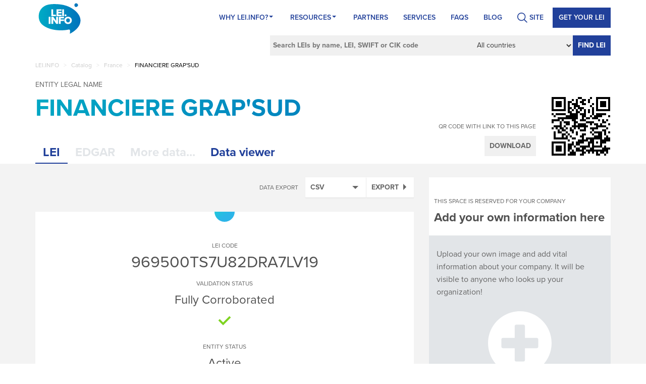

--- FILE ---
content_type: text/html; charset=utf-8
request_url: https://lei.info/969500TS7U82DRA7LV19
body_size: 11915
content:
<!DOCTYPE html>
<html prefix="og: http://ogp.me/ns#">
<head>
    <!-- Google Tag Manager -->
    <script>
        (function (w, d, s, l, i) {
            w[l] = w[l] || []; w[l].push({
                'gtm.start':
                    new Date().getTime(), event: 'gtm.js'
            }); var f = d.getElementsByTagName(s)[0],
                j = d.createElement(s), dl = l != 'dataLayer' ? '&l=' + l : ''; j.async = true; j.src =
                    'https://www.googletagmanager.com/gtm.js?id=' + i + dl; f.parentNode.insertBefore(j, f);
        })(window, document, 'script', 'dataLayer', 'GTM-KC2B3LS');</script>
    <!-- End Google Tag Manager -->
    <meta name="google-site-verification" content="0DmXF6jea0LBcDaOvSN9MrCBtpvOiguJ-xoDZZMQXn0" />
    <meta charset="utf-8" />
    <meta http-equiv="X-UA-Compatible" content="IE=edge" />
    <meta name="viewport" content="width=device-width, initial-scale=1, maximum-scale=1, user-scalable=no" />
    
        <meta property="og:title" content="LEI of FINANCIERE GRAP&#39;SUD | France | LEI.info" />
    <meta property="og:type" content="website" />
    <meta property="og:url" content="https://lei.info/969500TS7U82DRA7LV19" />
    <meta property="og:image" content="https://lei.info/SocialMediaImages/969500TS7U82DRA7LV19.jpg" />
        <meta property="og:description" content="Legal Entity Identifier for FINANCIERE GRAP&#39;SUD. This company is located in France. Go to this page to check the LEI code and more legal information about FINANCIERE GRAP&#39;SUD." />
    <meta name="twitter:card" content="summary" />
    <meta name="twitter:title" content="LEI of FINANCIERE GRAP&#39;SUD | France | LEI.info" />
        <meta name="twitter:description" content="Legal Entity Identifier for FINANCIERE GRAP&#39;SUD. This company is located in France. Go to this page to check the LEI code and more legal information about FINANCIERE GRAP&#39;SUD." />
    <meta name="twitter:image" content="https://lei.info/SocialMediaImages/969500TS7U82DRA7LV19.jpg" />


    <script>
        (function (d) {
            var config = {
                kitId: 'pee0jvl',
                scriptTimeout: 3000,
                async: true
            },
                h = d.documentElement, t = setTimeout(function () { h.className = h.className.replace(/\bwf-loading\b/g, "") + " wf-inactive"; }, config.scriptTimeout), tk = d.createElement("script"), f = false, s = d.getElementsByTagName("script")[0], a; h.className += " wf-loading"; tk.src = 'https://use.typekit.net/' + config.kitId + '.js'; tk.async = true; tk.onload = tk.onreadystatechange = function () { a = this.readyState; if (f || a && a != "complete" && a != "loaded") return; f = true; clearTimeout(t); try { Typekit.load(config) } catch (e) { } }; s.parentNode.insertBefore(tk, s)
        })(document);
    </script>

    <title>LEI of FINANCIERE GRAP'SUD | France | LEI.info</title>
    <link href="https://lei.info/969500TS7U82DRA7LV19" rel="canonical" />
    <meta content="Legal Entity Identifier for FINANCIERE GRAP&#39;SUD. This company is located in France. Go to this page to check the LEI code and more legal information about FINANCIERE GRAP&#39;SUD." name="description" />
    
    
    
    <link rel="apple-touch-icon" sizes="57x57" href="/icons/apple-icon-57x57.png?v=KmmYp3Leab">
    <link rel="apple-touch-icon" sizes="60x60" href="/icons/apple-icon-60x60.png?v=KmmYp3Leab">
    <link rel="apple-touch-icon" sizes="72x72" href="/icons/apple-icon-72x72.png?v=KmmYp3Leab">
    <link rel="apple-touch-icon" sizes="76x76" href="/icons/apple-icon-76x76.png?v=KmmYp3Leab">
    <link rel="apple-touch-icon" sizes="114x114" href="/icons/apple-icon-114x114.png?v=KmmYp3Leab">
    <link rel="apple-touch-icon" sizes="120x120" href="/icons/apple-icon-120x120.png?v=KmmYp3Leab">
    <link rel="apple-touch-icon" sizes="144x144" href="/icons/apple-icon-144x144.png?v=KmmYp3Leab">
    <link rel="apple-touch-icon" sizes="152x152" href="/icons/apple-icon-152x152.png?v=KmmYp3Leab">
    <link rel="apple-touch-icon" sizes="180x180" href="/icons/apple-icon-180x180.png?v=KmmYp3Leab">
    <link rel="icon" type="image/png" sizes="192x192" href="/icons/android-icon-192x192.png?v=KmmYp3Leab">
    <link rel="icon" type="image/png" sizes="32x32" href="/icons/favicon-32x32.png?v=KmmYp3Leab">
    <link rel="icon" type="image/png" sizes="96x96" href="/icons/favicon-96x96.png?v=KmmYp3Leab">
    <link rel="icon" type="image/png" sizes="16x16" href="/icons/favicon-16x16.png?v=KmmYp3Leab">
    <link rel="manifest" href="/icons/manifest.json">
    <meta name="msapplication-TileColor" content="#ffffff">
    <meta name="msapplication-TileImage" content="/icons/ms-icon-144x144.png?v=KmmYp3Leab">
    <meta name="theme-color" content="#ffffff">

    <link href="/bundles/styles?v=jm9txghCnHo4SI8VNn9VH3jZse1gLBJZcVTGKPMamdI1" rel="stylesheet"/>

    <link href="/bundles/companyStyles?v=qoSGzj0E5qKsY1ty1C4s3ZdZqMFtDlmvFiKigy33Tbk1" rel="stylesheet"/>


    
   <script defer="" src="https://use.fontawesome.com/releases/v5.7.2/js/all.js" integrity="sha384-0pzryjIRos8mFBWMzSSZApWtPl/5++eIfzYmTgBBmXYdhvxPc+XcFEk+zJwDgWbP" crossorigin="anonymous"></script>
   <style id="antiClickjack">
        body {
            display: none !important;
        }
    </style>
    <script type="text/javascript">
        if (self === top) {
            var antiClickjack = document.getElementById("antiClickjack");
            antiClickjack.parentNode.removeChild(antiClickjack);
        } else {
            top.location = self.location;
        }

        dataLayer = [];
    </script>
</head>
<body>
    <!-- Google Tag Manager (noscript) -->
    <noscript>
        <iframe src="https://www.googletagmanager.com/ns.html?id=GTM-KC2B3LS"
                height="0" width="0" style="display:none;visibility:hidden"></iframe>
    </noscript>
    <!-- End Google Tag Manager (noscript) -->
    <header>
    <nav class="navbar">
        <div class="container">
            <div class="navbar-header">
                <button type="button" class="navbar-toggle" data-toggle="collapse" data-target="#pageNavbar">
                    <span class="glyphicon glyphicon-menu-hamburger"></span>
                </button>
                <a class="navbar-brand" href="/"><span class="logo-page"></span></a>
            </div>
            <div id="pageNavbar" class="collapse navbar-collapse">
                <ul class="nav navbar-nav navbar-right page-nav">
    <li itemscope="itemscope" itemtype="https://www.schema.org/SiteNavigationElement" class="menu-item menu-item-type-custom menu-item-object-custom menu-item-has-children menu-item-243 dropdown"   id="menu-item-243"  >
            <a   href="/portal/why-lei-info/"   title="Why Lei.info?" class="dropdown at-drop-down" aria-haspopup="true">Why Lei.info? <span class="caret"></span></a>
            <ul role="menu" class=" dropdown-menu">
                    <li itemscope="itemscope" itemtype="https://www.schema.org/SiteNavigationElement" class="menu-item menu-item-type-post_type menu-item-object-page current-menu-item page_item page-item-27 current_page_item menu-item-36 "><a title="About LEI.INFO" href="/portal/why-lei-info/about-lei-info/">About LEI.INFO</a></li>
                    <li itemscope="itemscope" itemtype="https://www.schema.org/SiteNavigationElement" class="menu-item menu-item-type-post_type menu-item-object-page menu-item-37"><a title="About LEI" href="/portal/why-lei-info/about-lei/">About LEI</a></li>
                    <li itemscope="itemscope" itemtype="https://www.schema.org/SiteNavigationElement" class="menu-item menu-item-type-post_type menu-item-object-page menu-item-35"><a title="What’s unique about us?" href="/portal/why-lei-info/whats-unique-about-us/">What’s unique about us?</a></li>
                    <li itemscope="itemscope" itemtype="https://www.schema.org/SiteNavigationElement" class="menu-item menu-item-type-post_type menu-item-object-page menu-item-34"><a title="Contact" href="/portal/why-lei-info/contact-us/">Contact</a></li>
            </ul>
    </li>
    <li itemscope="itemscope" itemtype="https://www.schema.org/SiteNavigationElement" class="menu-item menu-item-type-post_type menu-item-object-page menu-item-has-children menu-item-21 dropdown"   id="menu-item-21"  >
            <a   href="/portal/resources/"   title="Resources" class="dropdown at-drop-down" aria-haspopup="true">Resources <span class="caret"></span></a>
            <ul role="menu" class=" dropdown-menu">
                    <li itemscope="itemscope" itemtype="https://www.schema.org/SiteNavigationElement" class="menu-item menu-item-type-post_type menu-item-object-page menu-item-175"><a title="LEI Benefits" href="/portal/resources/lei-benefits/">LEI Benefits</a></li>
                    <li itemscope="itemscope" itemtype="https://www.schema.org/SiteNavigationElement" class="menu-item menu-item-type-post_type menu-item-object-page menu-item-174"><a title="Who Needs LEI" href="/portal/resources/who-needs-lei/">Who Needs LEI</a></li>
                    <li itemscope="itemscope" itemtype="https://www.schema.org/SiteNavigationElement" class="menu-item menu-item-type-post_type menu-item-object-page menu-item-172"><a title="LEI Code" href="/portal/resources/lei-code/">LEI Code</a></li>
                    <li itemscope="itemscope" itemtype="https://www.schema.org/SiteNavigationElement" class="menu-item menu-item-type-post_type menu-item-object-page menu-item-170"><a title="Who is who" href="/portal/resources/who-is-who/">Who is who</a></li>
                    <li itemscope="itemscope" itemtype="https://www.schema.org/SiteNavigationElement" class="menu-item menu-item-type-post_type menu-item-object-page menu-item-111"><a title="Who owns whom" href="/portal/resources/who-owns-whom/">Who owns whom</a></li>
                    <li itemscope="itemscope" itemtype="https://www.schema.org/SiteNavigationElement" class="menu-item menu-item-type-post_type menu-item-object-page menu-item-169"><a title="LEI Files" href="/portal/resources/lei-files/">LEI Files</a></li>
                    <li itemscope="itemscope" itemtype="https://www.schema.org/SiteNavigationElement" class="menu-item menu-item-type-post_type menu-item-object-page menu-item-168"><a title="LEI Governance" href="/portal/resources/lei-governence/">LEI Governance</a></li>
                    <li itemscope="itemscope" itemtype="https://www.schema.org/SiteNavigationElement" class="menu-item menu-item-type-post_type menu-item-object-page menu-item-653"><a title="Using LEI.INFO" href="/portal/resources/how-to-use/">Using LEI.INFO</a></li>
                    <li itemscope="itemscope" itemtype="https://www.schema.org/SiteNavigationElement" class="menu-item menu-item-type-post_type menu-item-object-page menu-item-536"><a title="Semantic LEI Data" href="/portal/resources/semantic-lei-data/">Semantic LEI Data</a></li>
                    <li itemscope="itemscope" itemtype="https://www.schema.org/SiteNavigationElement" class="menu-item menu-item-type-post_type menu-item-object-page menu-item-535"><a title="LEI Blockchained" href="/portal/resources/lei-blockchained/">LEI Blockchained</a></li>
            </ul>
    </li>
    <li itemscope="itemscope" itemtype="https://www.schema.org/SiteNavigationElement" class="menu-item menu-item-type-post_type menu-item-object-page menu-item-22"   id="menu-item-22"  >
            <a title="Partners" href="/portal/partners/">Partners</a>
    </li>
    <li itemscope="itemscope" itemtype="https://www.schema.org/SiteNavigationElement" class="menu-item menu-item-type-post_type menu-item-object-page menu-item-23"   id="menu-item-23"  >
            <a title="Services" href="/portal/services/">Services</a>
    </li>
    <li itemscope="itemscope" itemtype="https://www.schema.org/SiteNavigationElement" class="menu-item menu-item-type-post_type menu-item-object-page menu-item-247"   id="menu-item-247"  >
            <a title="FAQs" href="/portal/faqs/">FAQs</a>
    </li>
    <li itemscope="itemscope" itemtype="https://www.schema.org/SiteNavigationElement" class="menu-item menu-item-type-taxonomy menu-item-object-category menu-item-1578"   id="menu-item-1578"  >
            <a title="BLOG" href="/portal/blog/">BLOG</a>
    </li>
<li class="search-li">
					   <a href="#">
					      <span class="search-ico">SITE</span>
						 </a>
                       <form action="/portal" id="form-id" class="navbar-form" role="search" method="get">
	<input type="text" id="inputSearch-input" class="s field" name="s" placeholder="Search Site by phrase">
</form>
			
			
			
			
                     </li><li style="display: none">
					    <a href="#">
					      <img src="https://lei.info/portal/wp-content/themes/LEI2/svg/Ico_Login-User.svg" width="32" height="32" class="user-login">
						 </a>
					 </li>    <li itemscope="itemscope" itemtype="https://www.schema.org/SiteNavigationElement" class="menu-item menu-item-type-post_type menu-item-object-page menu-item-1954 register-lei-button"   id="menu-item-1954"  >
            <a title="Get your LEI" href="/customer/register/">Get your LEI</a>
    </li>
                </ul>
            </div>
        </div>
    </nav>
    
<div class="container">
    <div class="row">
        <div class="col-xs-12">
            <form id="CompanySearchForm" action="/fullsearch" method="get">
                <input type="text" value="" name="For" placeholder="Search LEIs by name, LEI, SWIFT or CIK code" />
                <select id="InCountry" name="InCountry"><option selected="selected" value="">All countries</option>
<option value="AF">Afghanistan</option>
<option value="AX">&#197;land Islands</option>
<option value="AL">Albania</option>
<option value="DZ">Algeria</option>
<option value="AS">American Samoa</option>
<option value="AD">Andorra</option>
<option value="AO">Angola</option>
<option value="AI">Anguilla</option>
<option value="AQ">Antarctica</option>
<option value="AG">Antigua and Barbuda</option>
<option value="AR">Argentina</option>
<option value="AM">Armenia</option>
<option value="AW">Aruba</option>
<option value="AU">Australia</option>
<option value="AT">Austria</option>
<option value="AZ">Azerbaijan</option>
<option value="BS">Bahamas</option>
<option value="BH">Bahrain</option>
<option value="BD">Bangladesh</option>
<option value="BB">Barbados</option>
<option value="BY">Belarus</option>
<option value="BE">Belgium</option>
<option value="BZ">Belize</option>
<option value="BJ">Benin</option>
<option value="BM">Bermuda</option>
<option value="BT">Bhutan</option>
<option value="BO">Bolivia (Plurinational State of)</option>
<option value="BQ">Bonaire, Sint Eustatius and Saba</option>
<option value="BA">Bosnia and Herzegovina</option>
<option value="BW">Botswana</option>
<option value="BV">Bouvet Island</option>
<option value="BR">Brazil</option>
<option value="IO">British Indian Ocean Territory</option>
<option value="BN">Brunei Darussalam</option>
<option value="BG">Bulgaria</option>
<option value="BF">Burkina Faso</option>
<option value="BI">Burundi</option>
<option value="CV">Cabo Verde</option>
<option value="KH">Cambodia</option>
<option value="CM">Cameroon</option>
<option value="CA">Canada</option>
<option value="KY">Cayman Islands</option>
<option value="CF">Central African Republic</option>
<option value="TD">Chad</option>
<option value="CL">Chile</option>
<option value="CN">China</option>
<option value="CX">Christmas Island</option>
<option value="CC">Cocos (Keeling) Islands</option>
<option value="CO">Colombia</option>
<option value="KM">Comoros</option>
<option value="CG">Congo</option>
<option value="CD">Congo (Democratic Republic of the)</option>
<option value="CK">Cook Islands</option>
<option value="CR">Costa Rica</option>
<option value="CI">C&#244;te d&#39;Ivoire</option>
<option value="HR">Croatia</option>
<option value="CU">Cuba</option>
<option value="CW">Cura&#231;ao</option>
<option value="CY">Cyprus</option>
<option value="CZ">Czechia</option>
<option value="DK">Denmark</option>
<option value="DJ">Djibouti</option>
<option value="DM">Dominica</option>
<option value="DO">Dominican Republic</option>
<option value="EC">Ecuador</option>
<option value="EG">Egypt</option>
<option value="SV">El Salvador</option>
<option value="GQ">Equatorial Guinea</option>
<option value="ER">Eritrea</option>
<option value="EE">Estonia</option>
<option value="ET">Ethiopia</option>
<option value="FK">Falkland Islands (Malvinas)</option>
<option value="FO">Faroe Islands</option>
<option value="FJ">Fiji</option>
<option value="FI">Finland</option>
<option value="FR">France</option>
<option value="GF">French Guiana</option>
<option value="PF">French Polynesia</option>
<option value="TF">French Southern Territories</option>
<option value="GA">Gabon</option>
<option value="GM">Gambia</option>
<option value="GE">Georgia</option>
<option value="DE">Germany</option>
<option value="GH">Ghana</option>
<option value="GI">Gibraltar</option>
<option value="GR">Greece</option>
<option value="GL">Greenland</option>
<option value="GD">Grenada</option>
<option value="GP">Guadeloupe</option>
<option value="GU">Guam</option>
<option value="GT">Guatemala</option>
<option value="GG">Guernsey</option>
<option value="GN">Guinea</option>
<option value="GW">Guinea-Bissau</option>
<option value="GY">Guyana</option>
<option value="HT">Haiti</option>
<option value="HM">Heard Island and McDonald Islands</option>
<option value="VA">Holy See</option>
<option value="HN">Honduras</option>
<option value="HK">Hong Kong</option>
<option value="HU">Hungary</option>
<option value="IS">Iceland</option>
<option value="IN">India</option>
<option value="ID">Indonesia</option>
<option value="IR">Iran (Islamic Republic of)</option>
<option value="IQ">Iraq</option>
<option value="IE">Ireland</option>
<option value="IM">Isle of Man</option>
<option value="IL">Israel</option>
<option value="IT">Italy</option>
<option value="JM">Jamaica</option>
<option value="JP">Japan</option>
<option value="JE">Jersey</option>
<option value="JO">Jordan</option>
<option value="KZ">Kazakhstan</option>
<option value="KE">Kenya</option>
<option value="KI">Kiribati</option>
<option value="KP">Korea (Democratic People&#39;s Republic of)</option>
<option value="KR">Korea (Republic of)</option>
<option value="KW">Kuwait</option>
<option value="KG">Kyrgyzstan</option>
<option value="LA">Lao People&#39;s Democratic Republic</option>
<option value="LV">Latvia</option>
<option value="LB">Lebanon</option>
<option value="LS">Lesotho</option>
<option value="LR">Liberia</option>
<option value="LY">Libya</option>
<option value="LI">Liechtenstein</option>
<option value="LT">Lithuania</option>
<option value="LU">Luxembourg</option>
<option value="MO">Macao</option>
<option value="MK">Macedonia (the former Yugoslav Republic of)</option>
<option value="MG">Madagascar</option>
<option value="MW">Malawi</option>
<option value="MY">Malaysia</option>
<option value="MV">Maldives</option>
<option value="ML">Mali</option>
<option value="MT">Malta</option>
<option value="MH">Marshall Islands</option>
<option value="MQ">Martinique</option>
<option value="MR">Mauritania</option>
<option value="MU">Mauritius</option>
<option value="YT">Mayotte</option>
<option value="MX">Mexico</option>
<option value="FM">Micronesia (Federated States of)</option>
<option value="MD">Moldova (Republic of)</option>
<option value="MC">Monaco</option>
<option value="MN">Mongolia</option>
<option value="ME">Montenegro</option>
<option value="MS">Montserrat</option>
<option value="MA">Morocco</option>
<option value="MZ">Mozambique</option>
<option value="MM">Myanmar</option>
<option value="NA">Namibia</option>
<option value="NR">Nauru</option>
<option value="NP">Nepal</option>
<option value="NL">Netherlands</option>
<option value="NC">New Caledonia</option>
<option value="NZ">New Zealand</option>
<option value="NI">Nicaragua</option>
<option value="NE">Niger</option>
<option value="NG">Nigeria</option>
<option value="NU">Niue</option>
<option value="NF">Norfolk Island</option>
<option value="MP">Northern Mariana Islands</option>
<option value="NO">Norway</option>
<option value="OM">Oman</option>
<option value="PK">Pakistan</option>
<option value="PW">Palau</option>
<option value="PS">Palestine, State of</option>
<option value="PA">Panama</option>
<option value="PG">Papua New Guinea</option>
<option value="PY">Paraguay</option>
<option value="PE">Peru</option>
<option value="PH">Philippines</option>
<option value="PN">Pitcairn</option>
<option value="PL">Poland</option>
<option value="PT">Portugal</option>
<option value="PR">Puerto Rico</option>
<option value="QA">Qatar</option>
<option value="RE">R&#233;union</option>
<option value="RO">Romania</option>
<option value="RU">Russian Federation</option>
<option value="RW">Rwanda</option>
<option value="BL">Saint Barth&#233;lemy</option>
<option value="SH">Saint Helena, Ascension and Tristan da Cunha</option>
<option value="KN">Saint Kitts and Nevis</option>
<option value="LC">Saint Lucia</option>
<option value="MF">Saint Martin (French part)</option>
<option value="PM">Saint Pierre and Miquelon</option>
<option value="VC">Saint Vincent and the Grenadines</option>
<option value="WS">Samoa</option>
<option value="SM">San Marino</option>
<option value="ST">Sao Tome and Principe</option>
<option value="SA">Saudi Arabia</option>
<option value="SN">Senegal</option>
<option value="RS">Serbia</option>
<option value="SC">Seychelles</option>
<option value="SL">Sierra Leone</option>
<option value="SG">Singapore</option>
<option value="SX">Sint Maarten (Dutch part)</option>
<option value="SK">Slovakia</option>
<option value="SI">Slovenia</option>
<option value="SB">Solomon Islands</option>
<option value="SO">Somalia</option>
<option value="ZA">South Africa</option>
<option value="GS">South Georgia and the South Sandwich Islands</option>
<option value="SS">South Sudan</option>
<option value="ES">Spain</option>
<option value="LK">Sri Lanka</option>
<option value="SD">Sudan</option>
<option value="SR">Suriname</option>
<option value="SJ">Svalbard and Jan Mayen</option>
<option value="SZ">Swaziland</option>
<option value="SE">Sweden</option>
<option value="CH">Switzerland</option>
<option value="SY">Syrian Arab Republic</option>
<option value="TW">Taiwan, Province of China[a]</option>
<option value="TJ">Tajikistan</option>
<option value="TZ">Tanzania, United Republic of</option>
<option value="TH">Thailand</option>
<option value="TL">Timor-Leste</option>
<option value="TG">Togo</option>
<option value="TK">Tokelau</option>
<option value="TO">Tonga</option>
<option value="TT">Trinidad and Tobago</option>
<option value="TN">Tunisia</option>
<option value="TR">Turkey</option>
<option value="TM">Turkmenistan</option>
<option value="TC">Turks and Caicos Islands</option>
<option value="TV">Tuvalu</option>
<option value="UG">Uganda</option>
<option value="UA">Ukraine</option>
<option value="AE">United Arab Emirates</option>
<option value="GB">United Kingdom of Great Britain and Northern Ireland</option>
<option value="US">United States of America</option>
<option value="UM">United States Minor Outlying Islands</option>
<option value="UY">Uruguay</option>
<option value="UZ">Uzbekistan</option>
<option value="VU">Vanuatu</option>
<option value="VE">Venezuela (Bolivarian Republic of)</option>
<option value="VN">Viet Nam</option>
<option value="VG">Virgin Islands (British)</option>
<option value="VI">Virgin Islands (U.S.)</option>
<option value="WF">Wallis and Futuna</option>
<option value="EH">Western Sahara</option>
<option value="YE">Yemen</option>
<option value="ZM">Zambia</option>
<option value="ZW">Zimbabwe</option>
</select>
                <button type="submit">Find LEI</button>
            </form>
        </div>
    </div>
</div>
</header>
    <div class="title-banner">
        <div class="container">
            <div class="row">
                <div class="col-xs-12 resolver-top">
                    
<div class="breadcrumbs-list">
    <ul id="breadcrumbs" class="breadcrumbs">
        
            <li class="                item-home
">
                    <a class="bread-link                 bread-home
" href="/" title="LEI.INFO">LEI.INFO</a>
            </li>
                <li class="separator"> &gt; </li>
            <li class="                item-parent
">
                    <a class="bread-link                 bread-parent
" href="/catalog" title="Catalog">Catalog</a>
            </li>
                <li class="separator"> &gt; </li>
            <li class="                item-parent
">
                    <a class="bread-link                 bread-parent
" href="/catalog/FR" title="France">France</a>
            </li>
                <li class="separator"> &gt; </li>
            <li class="                item-current
">
                    <span class="bread-text                 bread-current
" title="FINANCIERE GRAP&#39;SUD">FINANCIERE GRAP&#39;SUD</span>
            </li>

    </ul>
</div>
                </div>
            </div>
        </div>
    </div>
    


<div class="grey-container margin-top-10">
    <div class="white-container">
        <div id="legal-entity-name" class="container">
            <div class="legal-entity-name-container">
                <span class="definition">Entity legal name</span>
                <h1>FINANCIERE GRAP&#39;SUD</h1>
                <div id="other-legal-names">
                    <div class="lei-revision current" data-revision="">
                        
                    </div>
                </div>
            </div>
            <div class="clearfix"></div>
        </div>
        <div class="container" style="position: relative">
            <div id="qr">
                <div class="qr-container">
                    <div class="qr-options">
                        <span>QR code with link to this page</span>
                        <button type="button" class="btn btn-default btn-qr">Download</button>
                    </div>
                    <div class="qr-code-container">
                            <img src="/QRCodeImage.axd?data=https%3a%2f%2flei.info%2f969500TS7U82DRA7LV19&amp;scale=2" alt="QRCode of this Legal Entity" class="qr-code qr-small" />

                            <img src="/QRCodeImage.axd?data=https%3a%2f%2flei.info%2f969500TS7U82DRA7LV19&amp;scale=4" alt="QRCode of this Legal Entity" class="qr-code qr-big" />

                    </div>
                    <div class="clearfix"></div>
                </div>
            </div>

            <div id="tabs">
                <input type="hidden" id="HiddenName" name="HiddenName" value="FINANCIERE GRAP&#39;SUD" />
                <input type="hidden" id="HiddenCik" name="HiddenCik" value="" />
                <input type="hidden" id="HiddenLei" name="HiddenLei" value="969500TS7U82DRA7LV19" />
                <div data-id="lei" class="tab-header active">LEI</div>
                <div data-id="edgar" class="tab-header disabled"   title="This tab is active for companies with an assigned CIK code"  >EDGAR</div>
                <div id="MoreDataTab" data-id="more" class="tab-header disabled"   title="This feature is not available for this company..."   >More data...</div>
                <div id="ViewerTab" data-id="viewer" class="tab-header" title="Visualize company data">Data viewer</div>
                <div class="clearfix"></div>
            </div>
            <div class="clearfix"></div>
        </div>
    </div>
    <div class="container ">
        <div class="row">
            <div class="col-md-8 col-xs-12" id="tab-container">
                <div data-id="lei" class="tab-details active">
                    <div class="lei-options">

                        
<div id="export-options">
    <h5>Data export</h5>
    <div id="ExportSelect" class="lei-select">
        <span data-id="text/csv">CSV</span>
        <ul class="select">
                <li><a href="#" data-id="text/csv">CSV</a></li>
                <li><a href="#" data-id="application/ld+json">JSON-LD</a></li>
                <li><a href="#" data-id="application/n-quads">N-QUADS</a></li>
                <li><a href="#" data-id="application/n-triples">N-TRIPLES</a></li>
                <li><a href="#" data-id="text/n3">N3</a></li>
                <li><a href="#" data-id="application/owl+xml">OWL/XML</a></li>
                <li><a href="#" data-id="text/plain">PLAIN TEXT</a></li>
                <li><a href="#" data-id="text/rdf+n3">RDF/N3</a></li>
                <li><a href="#" data-id="application/rdf+xml">RDF/XML</a></li>
                <li><a href="#" data-id="application/trig">TRIG</a></li>
                <li><a href="#" data-id="application/trix">TRIX</a></li>
                <li><a href="#" data-id="text/turtle">TURTLE</a></li>
                <li><a href="#" data-id="text/turtle-fibo">FIBO FORMAT</a></li>
                <li><a href="#" data-id="application/x-turtle">X-TURTLE</a></li>
                <li><a href="#" data-id="text/x-nquads">X-NQUADS</a></li>
                <li><a href="#" data-id="text/xml">XML</a></li>
        </ul>
    </div>
    <button type="button" id="ExportButton" data-id="969500TS7U82DRA7LV19">
        Export
    </button>
</div>
                        <div class="clearfix"></div>
                    </div>
                    <div class="white-container">
                        <div class="legal-entity-block">
                            <div data-revision="graph://lei.info/969500TS7U82DRA7LV19" class="lei-revision current">
    <div class="certificate-top">
    </div>
    <div class="definition-centered margin-top-40">
        <h2 class="lei-code-header">
                <span class="def">
                    LEI code
                </span>
                <span class="val">
                    969500TS7U82DRA7LV19
                </span>
        </h2>
        
    </div>
    <div class="clearfix"></div>
    
    <div class="definition-centered margin-top-20">
        Validation status
    </div>
    <div class="clearfix"></div>
    <div class="content-highlighted-centered fs24">
        Fully Corroborated 
    </div>
    <div class="validation-status-icon-container">
        <img src="/images/fully-corroborated.png" alt="Fully Corroborated" title="Fully Corroborated">
    </div>
    <div class="clearfix"></div>

    <div class="definition-centered margin-top-20">
        Entity status
    </div>
    <div class="clearfix"></div>
    <div class="content-highlighted-centered fs24">
        Active
    </div>
    <div class="legal-entity-status-icon active"></div>

    <div class="row">
        <div class="col-md-10 col-md-offset-1">



                <div class="datarow">
                    <div class="row">
                        <div class="col-md-5 col-sm-5 col-xs-12 definition">Legal form</div>
                        <div class="col-md-7 col-sm-7 col-xs-12 value">
6CHY <button class='tooltip-icon' data-toggle='tooltip' data-placement='top' title='SAS, société par actions simplifiée (6CHY)' type='button'><i class='far fa-question-circle tooltip-trigger'></i></button>                        </div>
                        <div class="clearfix"></div>
                    </div>
                </div>
                <div class="clearfix"></div>
                            <div class="datarow">
                    <div class="row">
                        <div class="col-md-5 col-sm-5 col-xs-12 definition">Registered by</div>
                        <div class="col-md-7 col-sm-7 col-xs-12 value">
RA000189 <button class='tooltip-icon' data-toggle='tooltip' data-placement='top' title='National Institute of Statistics and Economic Studies (RA000189)' type='button'><i class='far fa-question-circle tooltip-trigger'></i></button>                        </div>
                        <div class="clearfix"></div>
                    </div>
                </div>
                <div class="clearfix"></div>
                            <div class="datarow">
                    <div class="row">
                        <div class="col-md-5 col-sm-5 col-xs-12 definition">Registration ID</div>
                        <div class="col-md-7 col-sm-7 col-xs-12 value">
                            794493205
                        </div>
                        <div class="clearfix"></div>
                    </div>
                </div>
                <div class="clearfix"></div>
                            <div class="datarow">
                    <div class="row">
                        <div class="col-md-5 col-sm-5 col-xs-12 definition">Legal jurisdiction</div>
                        <div class="col-md-7 col-sm-7 col-xs-12 value">FR</div>
                        <div class="clearfix"></div>
                    </div>
                </div>
                <div class="clearfix"></div>

            

                <div class="datarow">
                    <div class="row">
                        <div class="col-md-5 col-sm-5 col-xs-12 definition">Legal address</div>
                        <div class="col-md-7 col-sm-7 col-xs-12 value">
                            <a class="show-on-map general-link" href="#" data-name="FINANCIERE GRAP&#39;SUD" data-id="fb821ba4-652e-42a4-b085-8b71c3ee89e5">120 CHEMIN DE LA REGORDANE, CRUVIERS-LASCOURS, 30360, FR <i class="fas fa-map-marker-alt"></i></a>
                            <span class="av-icon legal-entity-av" style="display: none"></span>
                        </div>
                        <div class="clearfix"></div>
                    </div>
                </div>
                <div class="clearfix"></div>
                            <div class="datarow no-bbottom">
                    <div class="row">

                        <div class="col-md-5 col-sm-5 col-xs-12 definition">Headquarters address</div>
                        <div class="col-md-7 col-sm-7 col-xs-12 value">
                            <a class="show-on-map general-link" href="#" data-name="FINANCIERE GRAP&#39;SUD" data-id="49fbf16d-5678-4bf9-b1af-dfa8a51574a4">120 CHEMIN DE LA REGORDANE, CRUVIERS-LASCOURS, 30360, FR <i class="fas fa-map-marker-alt"></i></a>
                            <span class="av-icon hq-av" style="display: none"></span>
                        </div>
                        <div class="clearfix"></div>
                    </div>
                </div>
                <div class="clearfix"></div>
            <div class="datarow b-top no-bbottom map-container" style="display:none">
                    <div class="map-canvas" data-map-position="" id="fb821ba4-652e-42a4-b085-8b71c3ee89e5"></div>
                                    <div class="map-canvas" data-map-position="" id="49fbf16d-5678-4bf9-b1af-dfa8a51574a4"></div>
                                    <button type="button" class="hide-map-button">Hide map</button>
                <div class="clearfix"></div>
            </div>
            <div class="clearfix"></div>

            
        </div>
    </div>
</div>
                        </div>
                        <div class="lei-block">
                                <div data-revision="graph://lei.info/969500TS7U82DRA7LV19" class="lei-revision current">
        <div class="definition-centered margin-top-40">
            LEI registration status
        </div>
        <div class="clearfix"></div>
        <div class="content-highlighted-centered fs24">
            Lapsed
        </div>

        <div class="registration-status-icon lapsed">
            <i class='far fa-calendar-times' title='Lapsed'></i>
        </div>
        <div class="definition-centered margin-15">
            <span class="ValidateOnBlockchain" id="ValidateOnBlockchain">Validate on Blockchain</span>
        </div>
        <div class="clearfix"></div>
        <div class="row">
            <div class="col-md-10 col-md-offset-1">
                <div class="datarow">
                    <div class="row">
                        <div class="col-md-5 col-sm-5 col-xs-12 definition">Registered by LOU</div>
                        <div class="col-md-7 col-sm-7 col-xs-12 value"><a class="general-link" href="/969500Q2MA9VBQ8BG884 ">969500Q2MA9VBQ8BG884</a></div>
                        <div class="clearfix"></div>
                    </div>
                </div>
                <div class="clearfix"></div>

                <div class="datarow">
                    <div class="row">
                        <div class="col-md-5 col-sm-5 col-xs-12 definition">Last update date</div>
                        <div class="col-md-7 col-sm-7 col-xs-12 value">2024/05/22 20:11:07 +02:00</div>
                        <div class="clearfix"></div>
                    </div>
                </div>
                <div class="clearfix"></div>

                <div class="datarow">
                    <div class="row">
                        <div class="col-md-5 col-sm-5 col-xs-12 definition">Next renewal date</div>
                        <div class="col-md-7 col-sm-7 col-xs-12 value">2021/04/16 00:44:13 +02:00</div>
                        <div class="clearfix"></div>
                    </div>
                </div>
                <div class="clearfix"></div>

                <div class="datarow">
                    <div class="row">
                        <div class="col-md-5 col-sm-5 col-xs-12 definition">Validation</div>
                        <div class="col-md-7 col-sm-7 col-xs-12 value">Fully Corroborated</div>
                        <div class="clearfix"></div>
                    </div>
                </div>
                <div class="clearfix"></div>

                <div class="datarow">
                    <div class="row">
                        <div class="col-md-5 col-sm-5 col-xs-12 definition">Initial registration date</div>
                        <div class="col-md-7 col-sm-7 col-xs-12 value">2015/03/24 19:01:13 +01:00</div>
                        <div class="clearfix"></div>
                    </div>
                </div>
                <div class="clearfix"></div>
            </div>
        </div>
    </div>
                        </div>
                        <div class="seo-block margin-top-40">
                            <div class="row">
                                <div class="col-md-10 col-md-offset-1">
                                    <strong>FINANCIERE GRAP'SUD</strong> is a company located in <strong>France, 30360 CRUVIERS-LASCOURS at 120 CHEMIN DE LA REGORDANE</strong>. <strong>FINANCIERE GRAP'SUD</strong> has an <strong>ACTIVE</strong> entity status and a <strong>LAPSED</strong> LEI code. The Legal Entity Identifier code of <strong>FINANCIERE GRAP'SUD</strong> is <strong>969500TS7U82DRA7LV19</strong>. The legal form of this company is <strong>6CHY</strong> and is subject to the jurisdiction of <strong>FR</strong> law.
                                </div>
                            </div>
                        </div>
                        <div class="clearfix"></div>
                    </div>
                </div>
                <div data-id="viewer" class="tab-details" style="display: none">
                    <input type="hidden" name="TooBigStructure" id="TooBigStructure" value="0" />
                    <div class="edgar-details">
    <div class="white-container">
        <h5 class="fs24">Data visualizer</h5>
        <div class="due-diligence-form-container">
            <input type="hidden" value='[{"@id":"_:magi1","@type":["http://lei.info/voc/l1/Address"],"http://lei.info/voc/l1/postalCode":[{"@value":"30360","@type":"http://www.w3.org/2001/XMLSchema#string"}],"http://lei.info/voc/l1/streetAddress":[{"@value":"120 CHEMIN DE LA REGORDANE","@type":"http://www.w3.org/2001/XMLSchema#string"}],"http://lei.info/voc/l1/region":[{"@value":"","@type":"http://www.w3.org/2001/XMLSchema#string"}],"http://lei.info/voc/l1/country":[{"@value":"FR","@type":"http://www.w3.org/2001/XMLSchema#string"}],"http://lei.info/voc/l1/city":[{"@value":"CRUVIERS-LASCOURS","@type":"http://www.w3.org/2001/XMLSchema#string"}]},{"@id":"http://lei.info/969500TS7U82DRA7LV19","http://lei.info/voc/l1/headquartersAddress":[{"@id":"_:magi1"}],"@type":["http://lei.info/voc/l1/LegalEntity"],"http://lei.info/voc/l1/legalAddress":[{"@id":"_:magi2"}],"http://lei.info/voc/l1/legalName":[{"@value":"FINANCIERE GRAP'SUD","@type":"http://www.w3.org/2001/XMLSchema#string"}],"http://lei.info/voc/l1/identifiedBy":[{"@id":"http://lei.info/969500TS7U82DRA7LV19#lei"}],"http://lei.info/voc/l1/legalEntityStatus":[{"@id":"http://lei.info/voc/l1/Active"}],"http://lei.info/voc/l1/entityLegalFormCode":[{"@value":"6CHY","@type":"http://www.w3.org/2001/XMLSchema#string"}],"http://lei.info/voc/l1/validationSource":[{"@id":"http://lei.info/voc/l1/FullyCorroborated"}],"http://lei.info/voc/l1/registrationAuthority":[{"@id":"_:magi3"}],"http://lei.info/voc/l1/primaryValidationAuthority":[{"@id":"_:magi4"}],"http://lei.info/voc/l1/legalJurisdiction":[{"@value":"FR","@type":"http://www.w3.org/2001/XMLSchema#string"}]},{"@id":"_:magi3","@type":["http://lei.info/voc/l1/RegistrationAuthority"],"http://lei.info/voc/l1/registrationAuthorityID":[{"@value":"RA000189","@type":"http://www.w3.org/2001/XMLSchema#string"}],"http://lei.info/voc/l1/registrationAuthorityEntityID":[{"@value":"794493205","@type":"http://www.w3.org/2001/XMLSchema#string"}]},{"@id":"http://lei.info/969500TS7U82DRA7LV19#lei","http://lei.info/voc/l1/registrationStatus":[{"@id":"http://lei.info/voc/l1/Lapsed"}],"http://lei.info/voc/l1/nextRenewalDate":[{"@value":"2021-04-16T00:44:13Z","@type":"http://www.w3.org/2001/XMLSchema#dateTime"}],"http://lei.info/voc/l1/lastUpdateDate":[{"@value":"2024-05-22T20:11:07.381Z","@type":"http://www.w3.org/2001/XMLSchema#dateTime"}],"http://lei.info/voc/l1/leiCode":[{"@value":"969500TS7U82DRA7LV19","@type":"http://www.w3.org/2001/XMLSchema#string"}],"http://lei.info/voc/l1/initialRegistrationDate":[{"@value":"2015-03-24T19:01:13Z","@type":"http://www.w3.org/2001/XMLSchema#dateTime"}],"@type":["http://lei.info/voc/l1/LegalEntityIdentifier"],"http://lei.info/voc/l1/identifies":[{"@id":"http://lei.info/969500TS7U82DRA7LV19"}],"http://lei.info/voc/l1/managingLOU":[{"@id":"http://lei.info/969500Q2MA9VBQ8BG884"}]},{"@id":"_:magi2","http://lei.info/voc/l1/country":[{"@value":"FR","@type":"http://www.w3.org/2001/XMLSchema#string"}],"http://lei.info/voc/l1/region":[{"@value":"","@type":"http://www.w3.org/2001/XMLSchema#string"}],"http://lei.info/voc/l1/postalCode":[{"@value":"30360","@type":"http://www.w3.org/2001/XMLSchema#string"}],"http://lei.info/voc/l1/city":[{"@value":"CRUVIERS-LASCOURS","@type":"http://www.w3.org/2001/XMLSchema#string"}],"@type":["http://lei.info/voc/l1/Address"],"http://lei.info/voc/l1/streetAddress":[{"@value":"120 CHEMIN DE LA REGORDANE","@type":"http://www.w3.org/2001/XMLSchema#string"}]},{"@id":"_:magi4","@type":["http://lei.info/voc/l1/ValidationAuthority"],"http://lei.info/voc/l1/validationAuthorityID":[{"@value":"RA000189","@type":"http://www.w3.org/2001/XMLSchema#string"}],"http://lei.info/voc/l1/validationAuthorityEntityID":[{"@value":"794493205","@type":"http://www.w3.org/2001/XMLSchema#string"}]}]' id="VisualizerDataObject" />
            <div id="visualizer-container" data-drawn="0">
            </div>
        </div>
        <div class="clearfix"></div>
    </div>
</div>

                </div>
            </div>
            <div class="col-md-4 col-xs-12">
<div id="CompanyDataRequest">
    <div class="white-container">
        <p class="company-own-data-section-header">
            This space is reserved for your company
        </p>
        <div id="company-own-data">
            <h5 class="fs24">Add your own information here</h5>
        </div>
        <div class="company-data-request-img">
            <p>Upload your own image and add vital information about your company. It will be visible to anyone who looks up your organization!</p>
            <span><i class="fas fa-plus-circle"></i></span>
        </div>
        <div class="clearfix"></div>
        <div class="company-data-request-button">
            <a href="/ads" class="RequestCompanyAdButton text-center" target="_blank">Buy 39$</a>
        </div>
    </div>
    <div class="clearfix"></div>
</div>                <div class="dont-have-lei-container">
    <div class="inner-rectangle">

    </div>
    <div class="outer-rectangle">
        <div class="dont-have-lei-text">
            Don't have LEI for your company?
        </div>
        <a href="/customer/register/" class="dont-have-lei-btn">
            Get it here&nbsp; &nbsp;<i class="fa fa-chevron-right"></i>
        </a>
    </div>
</div>

            </div>
        </div>
    </div>
</div>

<div class="progress-overlay">
    <div class="progress-container">
        <span>
            Please wait while we load more data...
        </span>
    </div>
</div>


    <div class="clearfix"></div>
    

<footer class="footer">
    <div class="container">
        <div class="row">
                <div class="col-xl-2 col-lg-2 col-md-4 col-sm-12">
                    <button class="footer-button collapsed" type="button" data-toggle="collapse" data-target="#fl1" aria-expanded="false" aria-controls="collapseExample">
                        ABOUT US
                    </button>
                    <div class="footer-links collapse" id="fl1">
                            <a href="/portal/about-us/about-lei/">About LEI</a>
                            <a href="/portal/why-lei-info/our-mission/">Our Mission</a>
                            <a href="/portal/resources/lei-benefits/">LEI Benefits</a>
                            <a href="/portal/resources/who-needs-lei/">Who Needs LEI</a>
                            <a href="/portal/about-us/how-to-obtain-an-lei/">How to Obtain LEI</a>
                            <a href="/portal/why-lei-info/contact-us/">Contact</a>
                    </div>
                </div>
                <div class="col-xl-2 col-lg-2 col-md-4 col-sm-12">
                    <button class="footer-button collapsed" type="button" data-toggle="collapse" data-target="#fl2" aria-expanded="false" aria-controls="collapseExample">
                        LEI EXPLAINED
                    </button>
                    <div class="footer-links collapse" id="fl2">
                            <a href="/portal/resources/lei-code/">LEI Code</a>
                            <a href="/portal/resources/lei-cdf/">LEI Common Data Format</a>
                    </div>
                </div>
                <div class="col-xl-2 col-lg-2 col-md-4 col-sm-12">
                    <button class="footer-button collapsed" type="button" data-toggle="collapse" data-target="#fl3" aria-expanded="false" aria-controls="collapseExample">
                        LEI GOVERNANCE
                    </button>
                    <div class="footer-links collapse" id="fl3">
                            <a href="/portal/resources/lei-governence/#roc">LEI ROC</a>
                            <a href="/portal/resources/lei-governence/#gleif">GLEIF Foundation</a>
                            <a href="/portal/resources/lei-governence/#lou">Local Operating Units</a>
                            <a href="/portal/about-us/how-to-obtain-an-lei/">LEI Registration Process</a>
                    </div>
                </div>
                <div class="col-xl-2 col-lg-2 col-md-4 col-sm-12">
                    <button class="footer-button collapsed" type="button" data-toggle="collapse" data-target="#fl4" aria-expanded="false" aria-controls="collapseExample">
                        SEMANTIC AND BLOCKCHAINED LEI
                    </button>
                    <div class="footer-links collapse" id="fl4">
                            <a href="/portal/resources/semantic-lei-data/">Semantic Lei Data</a>
                            <a href="/gleio/">Gleio Ontology</a>
                            <a href="/portal/resources/lei-blockchained/">Lei Blockchained</a>
                    </div>
                </div>
                <div class="col-xl-2 col-lg-2 col-md-4 col-sm-12">
                    <button class="footer-button collapsed" type="button" data-toggle="collapse" data-target="#fl5" aria-expanded="false" aria-controls="collapseExample">
                        LEI USE CASES
                    </button>
                    <div class="footer-links collapse" id="fl5">
                            <a href="/portal/services/">LEI based services</a>
                            <a href="/portal/resources/who-needs-lei/#eu">LEI and European Regulators</a>
                            <a href="/portal/resources/who-needs-lei/#us">LEI and Regulators in the US</a>
                    </div>
                </div>
                <div class="col-xl-2 col-lg-2 col-md-4 col-sm-12">
                    <button class="footer-button collapsed" type="button" data-toggle="collapse" data-target="#fl6" aria-expanded="false" aria-controls="collapseExample">
                        LEI SEARCH ENGINE
                    </button>
                    <div class="footer-links collapse" id="fl6">
                            <a href="/fullsearch">LEI.INFO  Search</a>
                            <a href="/company-name-search">Business name lookup</a>
                            <a href="/lei-lookup">Search the LEI number</a>
                            <a href="/swift-bic-code-finder">Search SWIFT code</a>
                            <a href="/cik-lookup">CIK code search engine</a>
                            <a href="/sparql">Advanced Querying</a>
                            <a href="/portal/lei-for-intranets/">LEI Server for Intranets</a>
                            <a href="/portal/future-services-of-lei-info/">Future Services</a>
                    </div>
                </div>
        </div>
        <div class="clearfix margin-top-10"></div>
        <div class="row mt-xl-5 mt-lg-5 mt-md-4 mt-sm-3">
                <div class="col-xl-6 col-lg-6 col-md-12 col-sm-12 mb-sm-2">
                    <div class="logo-box">
                        <div class="footer-logo">
                                <a href="https://search.gleif.org/#/record/254900UIZS15MTA7H075" target="_blank">
                                    <img src="https://lei.info/portal/wp-content/themes/LEI2/svg/Ico_Logo-MakoLab-USA.svg" class="d-inline-block align-top ico-search" alt="Makolab USA"> <span>254900UIZS15MTA7H075</span>
                                </a>
                        </div>
                        <div class="footer-logo">
                                <a href="https://search.gleif.org/#/record/529900T8BM49AURSDO55" target="_blank">
                                    <img src="styles/2020/images/rapidleir-ubisecure-logo-mono.png" class="d-inline-block align-top ico-search" alt="RapidLEI by Ubisecure"> <span>529900T8BM49AURSDO55</span>
                                </a>
                        </div>
                        <div class="footer-logo pt-1">
                                <a href="https://search.gleif.org/#/record/549300RMUDWPHCUQNE66" target="_blank">
                                    <img src="styles/2020/images/bloomberg_logo_mono.png" class="d-inline-block align-top ico-search" alt="Bloomberg Inc."> <span>549300RMUDWPHCUQNE66</span>
                                </a>
                        </div>
                        <span class="logo-label">2017 Makolab USA. All rights reserved.</span>
                    </div>
                </div>

            <div class="col-xl-2 col-lg-2 col-md-4 col-sm-12">
                    <span class="footer-links"><a href="/portal/general-terms-conditions/">Terms of Service</a></span>
            </div>
            <div class="col-xl-2 col-lg-2 col-md-4 col-sm-12">
                    <span class="footer-links"><a href="/portal/privacy-policy/">Privacy Policy</a></span>
            </div>
            <div class="col-xl-2 col-lg-2 col-md-4 col-sm-12">
                <div class="ico-box">
                        <a href="https://www.facebook.com/MakoLab.SA" target="_blank"><img id="fb" src="https://lei.info/portal/wp-content/themes/LEI2/svg/Ico_Logo-Facebook.svg" class="d-inline-block ico-search align-top" alt="Facebook"></a>
                        <a href="https://twitter.com/makolab" target="_blank"><img id="twitter" src="https://lei.info/portal/wp-content/themes/LEI2/svg/Ico_Logo-Twitter.svg" class="d-inline-block ico-search align-top" alt="Twitter"></a>
                        <a href="https://pl.linkedin.com/company/makolab" target="_blank"><img id="in" src="https://lei.info/portal/wp-content/themes/LEI2/svg/Ico_Logo-LinkedIn.svg" class="d-inline-block ico-search align-top" alt="LinkedIn"></a>
                </div>
            </div>
        </div>
    </div>
</footer>
<div class="clearfix"></div>

    <div class="clearfix"></div>

    <a id="back-to-top" href="#" class="back-to-top" role="button" title="Click to return on the top of the page"><img src="/bundles/svg/Ico_Back-to-top.svg" alt="Back to top" title="Back to top" style="width: 50px; height: 50px;"></a>
    <script src="/bundles/mainScripts?v=M9gaGa1InbEw-kIe1WoietWFLEDnEy6L7pHZnUEHuPc1"></script>

    
    <script src="https://maps.googleapis.com/maps/api/js?key=AIzaSyD9kVyS7J8bKBxIDR_OU5JqT07gkQz9Abg"></script>
    <script src="/bundles/mapScripts?v=AnpVzSVvHGeXuZbxskisn5NglUoeSjOxMEiXRtX_WTQ1"></script>

    <script src="https://cdn.jsdelivr.net/npm/sweetalert2@8"></script>


        <script type="application/ld+json">
            {"@context":"http://schema.org","@type":"Organization","leiCode":"969500TS7U82DRA7LV19","url":"https://lei.info/969500TS7U82DRA7LV19","brand":"https://lei.info/969500TS7U82DRA7LV19","description":"FINANCIERE GRAP'SUD is a company located in France, 30360 CRUVIERS-LASCOURS at 120 CHEMIN DE LA REGORDANE. FINANCIERE GRAP'SUD has an ACTIVE entity status and a LAPSED LEI code. The Legal Entity Identifier code of FINANCIERE GRAP'SUD is 969500TS7U82DRA7LV19. The legal form of this company is 6CHY and is subject to the jurisdiction of FR law.","name":"FINANCIERE GRAP'SUD","legalName":"FINANCIERE GRAP'SUD","address":{"@type":"PostalAddress","streetAddress":"120 CHEMIN DE LA REGORDANE","postalCode":"30360","addressCountry":"FR","addressLocality":"CRUVIERS-LASCOURS"},"@id":"https://lei.info/969500TS7U82DRA7LV19#organization"}
        </script>


        <script type="application/ld+json">
            {"@context":"http://schema.org","@type":"BreadcrumbList","itemListElement":[{"@type":"ListItem","position":0,"item":{"@type":"Thing","@id":"https://lei.info","name":"LEI.INFO"}},{"@type":"ListItem","position":1,"item":{"@type":"Thing","@id":"https://lei.info/catalog/FR","name":"France"}},{"@type":"ListItem","position":2,"item":{"@type":"Thing","@id":"https://lei.info/969500TS7U82DRA7LV19","name":"FINANCIERE GRAP'SUD"}}]}
        </script>

    <script type="text/javascript">
        function setAddressValidation(status, selector, type) {
            console.log(status, selector);
            if (status === 'CONFIRMED') {
                $(selector).html($('<i class="fa fa-check confirmed" ></i>')).fadeIn();
                $(selector).tooltip({ title: type + ' address has been confirmed!' });
            }
            else if (status === 'NOT CONFIRMED') {
                $(selector).html($('<i class="fa fa-times not-confirmed" ></i>')).fadeIn();
                $(selector).tooltip({ title: type + ' address has not been confirmed yet!' });
            }
            else {
                $(selector).remove();
            }
        }

        $(document).ready(function () {
            $.ajax({
                url: '/address-validation/status',
                method: 'POST',
                type: 'json',
                data: {
                    identifier: '969500TS7U82DRA7LV19'
                },
                success: function (response) {
                    if (response.success) {
                        console.log(response);
                        setAddressValidation(response.res.Legal, '.legal-entity-av', 'Legal');
                        setAddressValidation(response.res.HQ, '.hq-av', 'Headquarters');
                    }
                    else {
                        console.log(response.message);
                    }
                },
                error: function (jqXHR, textStatus, errorThrown ) {
                    console.log(jqXHR, textStatus, errorThrown);
                }
            });
        });
    </script>

    <script type="application/ld+json">
    {
    "@context": "http://schema.org",
    "@type": "WebPage",
    "name": "LEI of FINANCIERE GRAP&#39;SUD | France | LEI.info",
    "description": "Legal Entity Identifier for FINANCIERE GRAP&#39;SUD. This company is located in France. Go to this page to check the LEI code and more legal information about FINANCIERE GRAP&#39;SUD.",
    "publisher": {
    "@type": "Organization",
    "name": "LEI.INFO"
    }
    }
</script>
<script defer src="https://static.cloudflareinsights.com/beacon.min.js/vcd15cbe7772f49c399c6a5babf22c1241717689176015" integrity="sha512-ZpsOmlRQV6y907TI0dKBHq9Md29nnaEIPlkf84rnaERnq6zvWvPUqr2ft8M1aS28oN72PdrCzSjY4U6VaAw1EQ==" data-cf-beacon='{"version":"2024.11.0","token":"11e2802bf5bf4259a49ef65d49f419cb","r":1,"server_timing":{"name":{"cfCacheStatus":true,"cfEdge":true,"cfExtPri":true,"cfL4":true,"cfOrigin":true,"cfSpeedBrain":true},"location_startswith":null}}' crossorigin="anonymous"></script>
</body>
</html>